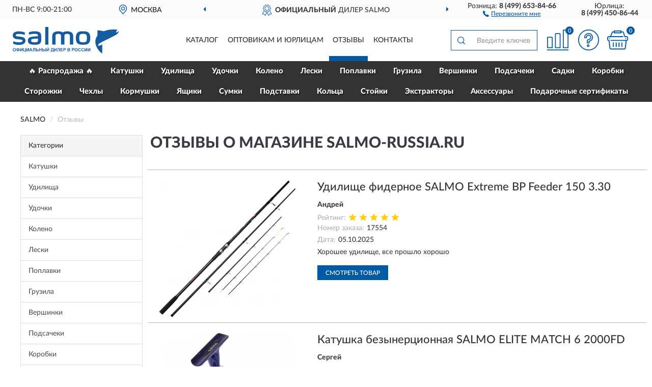

--- FILE ---
content_type: text/html; charset=utf-8
request_url: https://salmo-russia.ru/allreviews/
body_size: 11941
content:
<!DOCTYPE html>
<html dir="ltr" lang="ru">
<head>
<meta charset="UTF-8" />
<meta name="viewport" content="width=device-width, initial-scale=1, shrink-to-fit=no" />
<base href="https://salmo-russia.ru/" />
<link rel="preload" href="catalog/view/fonts/Lato-Medium.woff2" as="font" type="font/woff2" crossorigin="anonymous" />
<link rel="preload" href="catalog/view/fonts/Lato-Heavy.woff2" as="font" type="font/woff2" crossorigin="anonymous" />
<link rel="preload" href="catalog/view/fonts/Lato-Bold.woff2" as="font" type="font/woff2" crossorigin="anonymous" />
<link rel="preload" href="catalog/view/fonts/font-awesome/fonts/fontawesome-webfont.woff2" as="font" type="font/woff2" crossorigin="anonymous" />
<link rel="preload" href="catalog/view/javascript/jquery/jquery.min.js" as="script" type="text/javascript" />
<link rel="preload" href="catalog/view/theme/coloring/assets/bootstrap/css/bootstrap.min.css" as="style" type="text/css" />
<link rel="preload" href="catalog/view/theme/coloring/stylesheet/style.css?ver=68" as="style" type="text/css" />
<title>Отзывы о интернет-магазине Salmo-Russia.ru</title>
<meta name="description" content="★ Рейтинг и ✅ отзывы, достоинства и недостатки товаров, мнение владельцев на основе их опыта и эксплуатации в интернет-магазине ► Salmo-Russia.ru" /><meta name="yandex-verification" content="ba4311e28e5724f1" /><meta http-equiv="X-UA-Compatible" content="IE=edge">
<link rel="apple-touch-icon" sizes="76x76" href="favicon-76x76.png" />
<link rel="apple-touch-icon" sizes="192x192" href="favicon-192x192.png" />
<link rel="icon" type="image/png" sizes="192x192" href="favicon-192x192.png" />
<meta name="msapplication-config" content="browserconfig.xml" />
<meta name="theme-color" content="#FFFFFF" />
<link href="https://salmo-russia.ru/allreviews/" rel="canonical" />
<link href="https://salmo-russia.ru/allreviews/?page=2" rel="next" />
<script src="catalog/view/javascript/jquery/jquery.min.js"></script>
<link href="catalog/view/theme/coloring/assets/bootstrap/css/bootstrap.min.css" rel="stylesheet" type="text/css" />
<link href="catalog/view/theme/coloring/stylesheet/style.css?ver=68" rel="stylesheet" type="text/css" />
</head>
<body class="product-reviews">
<header class="nobg">
		<div class="top-menu-bgr-box msk">
		<div class="container">
			<div class="row">
				<div class="working_time col-xs-6 col-sm-3 col-md-3 col-lg-2 text-center">
					<div class="rezim">ПН-ВС 9:00-21:00</div>
				</div>
				<div class="current-city-holder col-xs-6 col-sm-3 col-md-3 col-lg-2 text-center">
					<button type="button" class="btn btn-link current-city"><i></i><span>Москва</span></button>
					<div class="check-city-block">
						<p class="title">Ваш город - <span>Москва</span></p>
						<div class="check-city-button-holder">
							<button class="btn yes-button">Да</button>
							<button class="btn no-button" data-toggle="modal" data-target="#userCity">Выбрать другой город</button>
						</div>
						<p class="check-city-notification">От выбраного города зависят сроки доставки</p>
					</div>	
				</div>
				<div class="top-advantage col-xs-12 text-center msk">
					<div class="advantage" id="advantage_carousel">
						<div class="advantage-block"><span><b>Официальный</b> дилер Salmo</span></div>
						<div class="advantage-block"><span><b>Доставим</b> по всей России</span></div>						<div class="advantage-block"><span><b>До 7 лет</b> гарантия производителя</span></div>					</div>
				</div>
								<div class="header_address col-lg-3 text-center">
					<div class="address">м. Таганская, ул. Большие Каменщики,<br>д. 6, стр. 1<div class="findus"><a href="https://salmo-russia.ru/contacts"><i></i><span>Как нас найти</span></a></div></div>
				</div>
				<div class="header_phone fl_phone col-xs-6 col-sm-3 col-md-3 col-lg-2 text-center">
					<div class="tel">Розница: <b>8 (499) 653-84-66</b></div>
					<div class="call"><a role="button" class="callme"><i></i><span>Перезвоните мне</span></a></div>
				</div>
				<div class="header_phone ul_phone col-xs-6 col-sm-3 col-md-3 col-lg-2 text-center">
					<div class="tel">Юрлица: <b>8 (499) 450-86-44</b></div>
				</div>
							</div>
		</div>
	</div>
			<div class="header-bgr-box nobg">
		<div class="container">
									<div class="row">
				<div class="logo-block col-md-3 col-sm-12 col-xs-12">
					<div id="logo">
					  					  							<a href="https://salmo-russia.ru/"><img src="/image/catalog/logo.svg" width="208" height="52" title="Salmo-Russia.ru" alt="Salmo-Russia.ru" class="img-responsive" /></a>
											  					</div>
				</div>
				<div class="catalog-block col-md-5 col-xs-12 text-center">
					<div class="catalog-line text-center">
						<div class="catalog-item text-center">
							<a role="button" onclick="getcatalog();" class="catalog-url">Каталог</a>
						</div>
						<div class="catalog-item text-center">
							<a href="https://salmo-russia.ru/contacts-opt" class="opt-url">Оптовикам и юрлицам</a>						</div>
						<div class="catalog-item text-center">
													<a role="button" class="review-url">Отзывы</a>												</div>
						<div class="catalog-item text-center">
							<a href="https://salmo-russia.ru/contacts" class="contacts-url">Контакты</a>						</div>
					</div>
				</div>
				<div class="cart-block col-md-2 col-sm-4 col-xs-5 text-center">
					<div class="row">
						<div class="cart-item compare-icon col-xs-4">
							<a rel="nofollow" href="https://salmo-russia.ru/compare-products/" class="mcompare"><span id="mcompare-total" class="compare-qty">0</span></a>
						</div>
						<div class="cart-item help-icon col-xs-4">
							<a role="button" class="mhelp dropdown-toggle" data-toggle="dropdown"><span style="font-size:0">Справка</span></a>
							<ul class="help-icon-menu dropdown-menu">
								<li><a href="https://salmo-russia.ru/dostavka"><i class="fa fa-circle"></i> Доставка</a></li>
								<li><a href="https://salmo-russia.ru/oplata"><i class="fa fa-circle"></i> Оплата</a></li>
								<li><a href="https://salmo-russia.ru/vozvrat"><i class="fa fa-circle"></i> Возврат</a></li>
							</ul>
						</div>
						<div class="cart-item cart-icon col-xs-4">
							<a rel="nofollow" href="/simplecheckout/" class="mcart"><span id="mcart-total" class="cart-qty">0</span></a>
						</div>
					</div>
				</div>
				<div class="search-block col-md-2 col-sm-8 col-xs-7"><div id="search" class="input-group">
	<span class="input-group-btn"><button type="button" class="btn" id="search-button"><span style="display:block;font-size:0">Поиск</span></button></span>
	<input type="text" name="search" value="" placeholder="Введите ключевое слово" class="form-control" />
</div></div>
			</div>
					</div>
	</div>
			<div class="menu-top-box">
		<div class="container">
			<div id="menu-list-top">
											<div class="menu-item">
					<a href="https://salmo-russia.ru/rasprodazha/">🔥 Распродажа 🔥</a>				</div>
								<div class="menu-item">
					<a href="https://salmo-russia.ru/katushki/">Катушки</a>				</div>
								<div class="menu-item">
					<a href="https://salmo-russia.ru/udilischa/">Удилища</a>				</div>
								<div class="menu-item">
					<a href="https://salmo-russia.ru/udochki/">Удочки</a>				</div>
								<div class="menu-item">
					<a href="https://salmo-russia.ru/koleno/">Колено</a>				</div>
								<div class="menu-item">
					<a href="https://salmo-russia.ru/leska/">Лески</a>				</div>
								<div class="menu-item">
					<a href="https://salmo-russia.ru/poplavki/">Поплавки</a>				</div>
								<div class="menu-item">
					<a href="https://salmo-russia.ru/gruzila/">Грузила</a>				</div>
								<div class="menu-item">
					<a href="https://salmo-russia.ru/vershinki/">Вершинки</a>				</div>
								<div class="menu-item">
					<a href="https://salmo-russia.ru/podsacheki/">Подсачеки</a>				</div>
								<div class="menu-item">
					<a href="https://salmo-russia.ru/sadki/">Садки</a>				</div>
								<div class="menu-item">
					<a href="https://salmo-russia.ru/korobki/">Коробки</a>				</div>
								<div class="menu-item">
					<a href="https://salmo-russia.ru/storozhki/">Сторожки</a>				</div>
								<div class="menu-item">
					<a href="https://salmo-russia.ru/chexly/">Чехлы</a>				</div>
								<div class="menu-item">
					<a href="https://salmo-russia.ru/kormushki/">Кормушки</a>				</div>
								<div class="menu-item">
					<a href="https://salmo-russia.ru/jaschiki/">Ящики</a>				</div>
								<div class="menu-item">
					<a href="https://salmo-russia.ru/sumki/">Сумки</a>				</div>
								<div class="menu-item">
					<a href="https://salmo-russia.ru/podstavki/">Подставки</a>				</div>
								<div class="menu-item">
					<a href="https://salmo-russia.ru/koltsa/">Кольца</a>				</div>
								<div class="menu-item">
					<a href="https://salmo-russia.ru/stojki/">Стойки</a>				</div>
								<div class="menu-item">
					<a href="https://salmo-russia.ru/ekstraktor/">Экстракторы</a>				</div>
								<div class="menu-item">
					<a href="https://salmo-russia.ru/aksessuary/">Аксессуары</a>				</div>
								<div class="menu-item">
					<a href="https://salmo-russia.ru/podarochnye-sertifikaty/">Подарочные сертификаты</a>				</div>
										</div>
					</div>
    </div>
	</header>
<div class="hidden" id="mapdata" data-lat="55.76" data-lon="37.64"></div>
<div class="hidden" id="mapcity" data-text="Москва" data-kladr="7700000000000" data-zip="115172" data-fias="0c5b2444-70a0-4932-980c-b4dc0d3f02b5"></div>
<div class="hidden" id="userip" data-text="13.59.30.8" data-recook="0"></div>
<div class="container category-page">
  <div class="row">
	<div class="breadcrumb-line col-sm-12">
		<ul class="breadcrumb" itemscope="" itemtype="http://schema.org/BreadcrumbList">
											<li itemscope="" itemprop="itemListElement" itemtype="http://schema.org/ListItem"><a itemprop="item" href="https://salmo-russia.ru/"><span itemprop="name">SALMO</span></a><meta itemprop="position" content="1" /></li>
														<li itemscope="" itemprop="itemListElement" itemtype="http://schema.org/ListItem" class="active"><span itemprop="name">Отзывы</span><link itemprop="item" href="https://salmo-russia.ru/allreviews/" /><meta itemprop="position" content="2" /></li>
							</ul>
	</div>
		<div id="column-left" class="col-md-3 col-sm-4 hidden-xs">
    <div class="category-column-left">
	<div class="panel panel-default box-categories hidden-xs">
		<div class="panel-heading">Категории</div>
		<div class="list-group">
				  		  <a href="https://salmo-russia.ru/katushki/reviews" class="list-group-item">Катушки</a>
		  				  		  <a href="https://salmo-russia.ru/udilischa/reviews" class="list-group-item">Удилища</a>
		  				  		  <a href="https://salmo-russia.ru/udochki/reviews" class="list-group-item">Удочки</a>
		  				  		  <a href="https://salmo-russia.ru/koleno/reviews" class="list-group-item">Колено</a>
		  				  		  <a href="https://salmo-russia.ru/leska/reviews" class="list-group-item">Лески</a>
		  				  		  <a href="https://salmo-russia.ru/poplavki/reviews" class="list-group-item">Поплавки</a>
		  				  		  <a href="https://salmo-russia.ru/gruzila/reviews" class="list-group-item">Грузила</a>
		  				  		  <a href="https://salmo-russia.ru/vershinki/reviews" class="list-group-item">Вершинки</a>
		  				  		  <a href="https://salmo-russia.ru/podsacheki/reviews" class="list-group-item">Подсачеки</a>
		  				  		  <a href="https://salmo-russia.ru/korobki/reviews" class="list-group-item">Коробки</a>
		  				  		  <a href="https://salmo-russia.ru/storozhki/reviews" class="list-group-item">Сторожки</a>
		  				  		  <a href="https://salmo-russia.ru/kormushki/reviews" class="list-group-item">Кормушки</a>
		  				  		  <a href="https://salmo-russia.ru/jaschiki/reviews" class="list-group-item">Ящики</a>
		  				  		  <a href="https://salmo-russia.ru/podstavki/reviews" class="list-group-item">Подставки</a>
		  				  		  <a href="https://salmo-russia.ru/koltsa/reviews" class="list-group-item">Кольца</a>
		  				  		  <a href="https://salmo-russia.ru/stojki/reviews" class="list-group-item">Стойки</a>
		  				  		  <a href="https://salmo-russia.ru/aksessuary/reviews" class="list-group-item">Аксессуары</a>
		  				</div>
	</div>
</div>
      </div>
		                    <div id="content" class="col-sm-8 col-md-9">
	<h1>Отзывы о магазине Salmo-Russia.ru</h1>
			<div class="content-top-box row"></div>
    		<div id="filterpro-container" class="row cat-row cat-reviews">
			<div class="col-sm-12 review-block">
	<div class="row">
		<div class="col-md-4 col-sm-5 review-left">
			<div class="review-image">
				<a href="https://salmo-russia.ru/udilische-fidernoe-salmo-extreme-bp-feeder-150-3-30-3138-330"><img src="https://salmo-russia.ru/image/cache/catalog/Produkts/udilishche-fidernoe-salmo-extreme-bp-feeder-150-330-3138-330-1-269x269.webp" width="269" height="269" loading="lazy" alt="Удилище фидерное SALMO Extreme BP Feeder 150 3.30" title="Удилище фидерное SALMO Extreme BP Feeder 150 3.30" class="img-responsive center-block" /></a>
			</div>
		</div>
		<div class="col-md-8 col-sm-7 review-right">
			<div class="row">
				<div class="col-sm-12 review-header">
					<div class="review-item"><a href="https://salmo-russia.ru/udilische-fidernoe-salmo-extreme-bp-feeder-150-3-30-3138-330">Удилище фидерное SALMO Extreme BP Feeder 150 3.30</a></div>
					<div class="review-author">Андрей </div>
					<div class="review-rating"><span>Рейтинг:</span><i class="catrev-star star5">&nbsp;</i></div>
					<div class="review-order"><span>Номер заказа:</span>17554</div>					<div class="review-time"><span>Дата:</span><time datetime="2025-10-05">05.10.2025</time></div>
				</div>
				<div class="col-sm-12 review-body">
					<p>Хорошее удилище, все прошло хорошо </p>
										<div class="more-button">Читать полностью<i class="fa fa-angle-down" aria-hidden="true"></i></div>
				</div>
				<div class="col-sm-12 review-pbutton">
					<a class="btn btn-primary" href="https://salmo-russia.ru/udilische-fidernoe-salmo-extreme-bp-feeder-150-3-30-3138-330">Смотреть товар</a>
				</div>
			</div>
		</div>
	</div>
</div>
<div class="col-sm-12 review-block">
	<div class="row">
		<div class="col-md-4 col-sm-5 review-left">
			<div class="review-image">
				<a href="https://salmo-russia.ru/katushka-bezynertsionnaja-salmo-elite-match-6-2000fd"><img src="https://salmo-russia.ru/image/cache/catalog/Produkts/katushka-bezynercionnaya-salmo-elite-match-6-2000fd-sem06-20fd-269x269.webp" width="269" height="269" loading="lazy" alt="Катушка безынерционная SALMO ELITE MATCH 6 2000FD" title="Катушка безынерционная SALMO ELITE MATCH 6 2000FD" class="img-responsive center-block" /></a>
			</div>
		</div>
		<div class="col-md-8 col-sm-7 review-right">
			<div class="row">
				<div class="col-sm-12 review-header">
					<div class="review-item"><a href="https://salmo-russia.ru/katushka-bezynertsionnaja-salmo-elite-match-6-2000fd">Катушка безынерционная SALMO ELITE MATCH 6 2000FD</a></div>
					<div class="review-author">Сергей</div>
					<div class="review-rating"><span>Рейтинг:</span><i class="catrev-star star5">&nbsp;</i></div>
					<div class="review-order"><span>Номер заказа:</span>17424</div>					<div class="review-time"><span>Дата:</span><time datetime="2025-06-23">23.06.2025</time></div>
				</div>
				<div class="col-sm-12 review-body">
					<p>Отличная катушка. Легкая. Плавная работа механизмов. Салмо отличный магазин отличная фирма.</p>
										<div class="more-button">Читать полностью<i class="fa fa-angle-down" aria-hidden="true"></i></div>
				</div>
				<div class="col-sm-12 review-pbutton">
					<a class="btn btn-primary" href="https://salmo-russia.ru/katushka-bezynertsionnaja-salmo-elite-match-6-2000fd">Смотреть товар</a>
				</div>
			</div>
		</div>
	</div>
</div>
<div class="col-sm-12 review-block">
	<div class="row">
		<div class="col-md-4 col-sm-5 review-left">
			<div class="review-image">
				<a href="https://salmo-russia.ru/udilische-poplavochnoe-s-koltsami-salmo-diamond-bolognese-medium-mf-5-00-2251-500"><img src="https://salmo-russia.ru/image/cache/catalog/Produkts/udilishche-poplavochnoe-s-kolcami-salmo-diamond-bolognese-medium-mf-500-2251-500-1-269x269.webp" width="269" height="269" loading="lazy" alt="Удилище поплавочное с кольцами SALMO DIAMOND BOLOGNESE MEDIUM Mf 5.00" title="Удилище поплавочное с кольцами SALMO DIAMOND BOLOGNESE MEDIUM Mf 5.00" class="img-responsive center-block" /></a>
			</div>
		</div>
		<div class="col-md-8 col-sm-7 review-right">
			<div class="row">
				<div class="col-sm-12 review-header">
					<div class="review-item"><a href="https://salmo-russia.ru/udilische-poplavochnoe-s-koltsami-salmo-diamond-bolognese-medium-mf-5-00-2251-500">Удилище поплавочное с кольцами SALMO DIAMOND BOLOGNESE MEDIUM Mf 5.00</a></div>
					<div class="review-author">Сергей</div>
					<div class="review-rating"><span>Рейтинг:</span><i class="catrev-star star5">&nbsp;</i></div>
					<div class="review-order"><span>Номер заказа:</span>17424</div>					<div class="review-time"><span>Дата:</span><time datetime="2025-06-23">23.06.2025</time></div>
				</div>
				<div class="col-sm-12 review-body">
					<p>Отличная удочка. Берите не пожалеете. Салмо отличный магазин.</p>
										<div class="more-button">Читать полностью<i class="fa fa-angle-down" aria-hidden="true"></i></div>
				</div>
				<div class="col-sm-12 review-pbutton">
					<a class="btn btn-primary" href="https://salmo-russia.ru/udilische-poplavochnoe-s-koltsami-salmo-diamond-bolognese-medium-mf-5-00-2251-500">Смотреть товар</a>
				</div>
			</div>
		</div>
	</div>
</div>
<div class="col-sm-12 review-block">
	<div class="row">
		<div class="col-md-4 col-sm-5 review-left">
			<div class="review-image">
				<a href="https://salmo-russia.ru/udilische-matchevoe-salmo-diamond-match-30-3-90-5539-390"><img src="https://salmo-russia.ru/image/cache/catalog/Produkts2/udilishche-matchevoe-salmo-diamond-match-30-390-5539-390-269x269.webp" width="269" height="269" loading="lazy" alt="Удилище матчевое SALMO Diamond Match 30 3.90" title="Удилище матчевое SALMO Diamond Match 30 3.90" class="img-responsive center-block" /></a>
			</div>
		</div>
		<div class="col-md-8 col-sm-7 review-right">
			<div class="row">
				<div class="col-sm-12 review-header">
					<div class="review-item"><a href="https://salmo-russia.ru/udilische-matchevoe-salmo-diamond-match-30-3-90-5539-390">Удилище матчевое SALMO Diamond Match 30 3.90</a></div>
					<div class="review-author">Андрей</div>
					<div class="review-rating"><span>Рейтинг:</span><i class="catrev-star star5">&nbsp;</i></div>
					<div class="review-order"><span>Номер заказа:</span>17331</div>					<div class="review-time"><span>Дата:</span><time datetime="2025-04-10">10.04.2025</time></div>
				</div>
				<div class="col-sm-12 review-body">
					<p>Доставили в срок. Упаковано на совесть. Удилище, как пушинка. Летом опробую в деле. Спасибо. </p>
										<div class="more-button">Читать полностью<i class="fa fa-angle-down" aria-hidden="true"></i></div>
				</div>
				<div class="col-sm-12 review-pbutton">
					<a class="btn btn-primary" href="https://salmo-russia.ru/udilische-matchevoe-salmo-diamond-match-30-3-90-5539-390">Смотреть товар</a>
				</div>
			</div>
		</div>
	</div>
</div>
<div class="col-sm-12 review-block">
	<div class="row">
		<div class="col-md-4 col-sm-5 review-left">
			<div class="review-image">
				<a href="https://salmo-russia.ru/katushka-bezynertsionnaja-salmo-diamond-bp-spin-7-3000fd-2030fd"><img src="https://salmo-russia.ru/image/cache/catalog/Produkts3/katushka-bezynercionnaya-salmo-diamond-bp-spin-7-3000fd-2030fd-269x269.webp" width="269" height="269" loading="lazy" alt="Катушка безынерционная SALMO Diamond Bp Spin 7 3000Fd" title="Катушка безынерционная SALMO Diamond Bp Spin 7 3000Fd" class="img-responsive center-block" /></a>
			</div>
		</div>
		<div class="col-md-8 col-sm-7 review-right">
			<div class="row">
				<div class="col-sm-12 review-header">
					<div class="review-item"><a href="https://salmo-russia.ru/katushka-bezynertsionnaja-salmo-diamond-bp-spin-7-3000fd-2030fd">Катушка безынерционная SALMO Diamond Bp Spin 7 3000Fd</a></div>
					<div class="review-author">владимир</div>
					<div class="review-rating"><span>Рейтинг:</span><i class="catrev-star star5">&nbsp;</i></div>
					<div class="review-order"><span>Номер заказа:</span>17254</div>					<div class="review-time"><span>Дата:</span><time datetime="2025-01-27">27.01.2025</time></div>
				</div>
				<div class="col-sm-12 review-body">
					<p>катушка класс притензий нет советую</p>
										<div class="more-button">Читать полностью<i class="fa fa-angle-down" aria-hidden="true"></i></div>
				</div>
				<div class="col-sm-12 review-pbutton">
					<a class="btn btn-primary" href="https://salmo-russia.ru/katushka-bezynertsionnaja-salmo-diamond-bp-spin-7-3000fd-2030fd">Смотреть товар</a>
				</div>
			</div>
		</div>
	</div>
</div>
<div class="col-sm-12 review-block">
	<div class="row">
		<div class="col-md-4 col-sm-5 review-left">
			<div class="review-image">
				<a href="https://salmo-russia.ru/udilische-poplavochnoe-s-koltsami-salmo-diamond-bolognese-medium-m-5-00-2250-500"><img src="https://salmo-russia.ru/image/cache/catalog/Produkts3/udilishche-poplavochnoe-s-kolcami-salmo-diamond-bolognese-medium-m-500-2250-500-269x269.webp" width="269" height="269" loading="lazy" alt="Удилище поплавочное с кольцами SALMO Diamond Bolognese Medium M 5.00" title="Удилище поплавочное с кольцами SALMO Diamond Bolognese Medium M 5.00" class="img-responsive center-block" /></a>
			</div>
		</div>
		<div class="col-md-8 col-sm-7 review-right">
			<div class="row">
				<div class="col-sm-12 review-header">
					<div class="review-item"><a href="https://salmo-russia.ru/udilische-poplavochnoe-s-koltsami-salmo-diamond-bolognese-medium-m-5-00-2250-500">Удилище поплавочное с кольцами SALMO Diamond Bolognese Medium M 5.00</a></div>
					<div class="review-author">владимир</div>
					<div class="review-rating"><span>Рейтинг:</span><i class="catrev-star star5">&nbsp;</i></div>
					<div class="review-order"><span>Номер заказа:</span>17254</div>					<div class="review-time"><span>Дата:</span><time datetime="2025-01-27">27.01.2025</time></div>
				</div>
				<div class="col-sm-12 review-body">
					<p>к удочки притензий нет товар на высоком уровне соверую</p>
										<div class="more-button">Читать полностью<i class="fa fa-angle-down" aria-hidden="true"></i></div>
				</div>
				<div class="col-sm-12 review-pbutton">
					<a class="btn btn-primary" href="https://salmo-russia.ru/udilische-poplavochnoe-s-koltsami-salmo-diamond-bolognese-medium-m-5-00-2250-500">Смотреть товар</a>
				</div>
			</div>
		</div>
	</div>
</div>
<div class="col-sm-12 review-block">
	<div class="row">
		<div class="col-md-4 col-sm-5 review-left">
			<div class="review-image">
				<a href="https://salmo-russia.ru/udilische-fidernoe-salmo-sniper-multi-boat-feeder-150-1-50-1-80-4115-150-180"><img src="https://salmo-russia.ru/image/cache/catalog/Produkts/udilishche-fidernoe-salmo-sniper-multi-boat-feeder-150-150-180-4115-150-180-269x269.webp" width="269" height="269" loading="lazy" alt="Удилище фидерное SALMO Sniper Multi Boat Feeder 150 1.50/1.80" title="Удилище фидерное SALMO Sniper Multi Boat Feeder 150 1.50/1.80" class="img-responsive center-block" /></a>
			</div>
		</div>
		<div class="col-md-8 col-sm-7 review-right">
			<div class="row">
				<div class="col-sm-12 review-header">
					<div class="review-item"><a href="https://salmo-russia.ru/udilische-fidernoe-salmo-sniper-multi-boat-feeder-150-1-50-1-80-4115-150-180">Удилище фидерное SALMO Sniper Multi Boat Feeder 150 1.50/1.80</a></div>
					<div class="review-author">Сергей </div>
					<div class="review-rating"><span>Рейтинг:</span><i class="catrev-star star5">&nbsp;</i></div>
					<div class="review-order"><span>Номер заказа:</span>17246</div>					<div class="review-time"><span>Дата:</span><time datetime="2025-01-20">20.01.2025</time></div>
				</div>
				<div class="col-sm-12 review-body">
					<p>Палочка интересная, брал для маленьких заросших речек, но до целевого водоема пока не добрался, тест на москве-реке прошла , 80 грамм легко летит метров на 20-25, для такого коротыша мне кажется вполне нормально. Ну а с лодки будет вполне комфортно ловить.</p>
										<div class="more-button">Читать полностью<i class="fa fa-angle-down" aria-hidden="true"></i></div>
				</div>
				<div class="col-sm-12 review-pbutton">
					<a class="btn btn-primary" href="https://salmo-russia.ru/udilische-fidernoe-salmo-sniper-multi-boat-feeder-150-1-50-1-80-4115-150-180">Смотреть товар</a>
				</div>
			</div>
		</div>
	</div>
</div>
<div class="col-sm-12 review-block">
	<div class="row">
		<div class="col-md-4 col-sm-5 review-left">
			<div class="review-image">
				<a href="https://salmo-russia.ru/katushka-bezynertsionnaja-salmo-diamond-feeder-5-6000fd-5060fd"><img src="https://salmo-russia.ru/image/cache/catalog/Produkts3/katushka-bezynercionnaya-salmo-diamond-feeder-5-6000fd-5060fd-269x269.webp" width="269" height="269" loading="lazy" alt="Катушка безынерционная SALMO Diamond Feeder 5 6000Fd" title="Катушка безынерционная SALMO Diamond Feeder 5 6000Fd" class="img-responsive center-block" /></a>
			</div>
		</div>
		<div class="col-md-8 col-sm-7 review-right">
			<div class="row">
				<div class="col-sm-12 review-header">
					<div class="review-item"><a href="https://salmo-russia.ru/katushka-bezynertsionnaja-salmo-diamond-feeder-5-6000fd-5060fd">Катушка безынерционная SALMO Diamond Feeder 5 6000Fd</a></div>
					<div class="review-author">Дмитрий </div>
					<div class="review-rating"><span>Рейтинг:</span><i class="catrev-star star5">&nbsp;</i></div>
					<div class="review-order"><span>Номер заказа:</span>17227</div>					<div class="review-time"><span>Дата:</span><time datetime="2024-12-22">22.12.2024</time></div>
				</div>
				<div class="col-sm-12 review-body">
					<p>Катуха классная, взял для тяжёлого фидера, летом протестируем. Жалко, что только одна шпуля в комплекте, но это, наверное, политика компании. </p>
										<div class="more-button">Читать полностью<i class="fa fa-angle-down" aria-hidden="true"></i></div>
				</div>
				<div class="col-sm-12 review-pbutton">
					<a class="btn btn-primary" href="https://salmo-russia.ru/katushka-bezynertsionnaja-salmo-diamond-feeder-5-6000fd-5060fd">Смотреть товар</a>
				</div>
			</div>
		</div>
	</div>
</div>
<div class="col-sm-12 review-block">
	<div class="row">
		<div class="col-md-4 col-sm-5 review-left">
			<div class="review-image">
				<a href="https://salmo-russia.ru/katushka-bezynertsionnaja-salmo-elite-match-6-3000fd"><img src="https://salmo-russia.ru/image/cache/catalog/Produkts/katushka-bezynercionnaya-salmo-elite-match-6-3000fd-sem06-30fd-269x269.webp" width="269" height="269" loading="lazy" alt="Катушка безынерционная SALMO ELITE MATCH 6 3000FD" title="Катушка безынерционная SALMO ELITE MATCH 6 3000FD" class="img-responsive center-block" /></a>
			</div>
		</div>
		<div class="col-md-8 col-sm-7 review-right">
			<div class="row">
				<div class="col-sm-12 review-header">
					<div class="review-item"><a href="https://salmo-russia.ru/katushka-bezynertsionnaja-salmo-elite-match-6-3000fd">Катушка безынерционная SALMO ELITE MATCH 6 3000FD</a></div>
					<div class="review-author">Максим</div>
					<div class="review-rating"><span>Рейтинг:</span><i class="catrev-star star4">&nbsp;</i></div>
					<div class="review-order"><span>Номер заказа:</span>17194</div>					<div class="review-time"><span>Дата:</span><time datetime="2024-11-05">05.11.2024</time></div>
				</div>
				<div class="col-sm-12 review-body">
					<p>Заказ пришел быстро. Катушка исправна, на вид мелковата, нет запасной шпули, летом посмотрим как поведет себя.</p>
										<div class="more-button">Читать полностью<i class="fa fa-angle-down" aria-hidden="true"></i></div>
				</div>
				<div class="col-sm-12 review-pbutton">
					<a class="btn btn-primary" href="https://salmo-russia.ru/katushka-bezynertsionnaja-salmo-elite-match-6-3000fd">Смотреть товар</a>
				</div>
			</div>
		</div>
	</div>
</div>
<div class="col-sm-12 review-block">
	<div class="row">
		<div class="col-md-4 col-sm-5 review-left">
			<div class="review-image">
				<a href="https://salmo-russia.ru/katushka-bezynertsionnaja-salmo-blaster-mini-1-2000fd-2820fd"><img src="https://salmo-russia.ru/image/cache/catalog/Produkts/katushka-bezynercionnaya-salmo-blaster-mini-1-2000fd-2820fd-269x269.webp" width="269" height="269" loading="lazy" alt="Катушка безынерционная SALMO Blaster Mini 1 2000Fd" title="Катушка безынерционная SALMO Blaster Mini 1 2000Fd" class="img-responsive center-block" /></a>
			</div>
		</div>
		<div class="col-md-8 col-sm-7 review-right">
			<div class="row">
				<div class="col-sm-12 review-header">
					<div class="review-item"><a href="https://salmo-russia.ru/katushka-bezynertsionnaja-salmo-blaster-mini-1-2000fd-2820fd">Катушка безынерционная SALMO Blaster Mini 1 2000Fd</a></div>
					<div class="review-author">Евгений</div>
					<div class="review-rating"><span>Рейтинг:</span><i class="catrev-star star5">&nbsp;</i></div>
					<div class="review-order"><span>Номер заказа:</span>17138</div>					<div class="review-time"><span>Дата:</span><time datetime="2024-09-26">26.09.2024</time></div>
				</div>
				<div class="col-sm-12 review-body">
					<p>Тихая, лёгкий ход, хорошая сборка</p>
										<div class="more-button">Читать полностью<i class="fa fa-angle-down" aria-hidden="true"></i></div>
				</div>
				<div class="col-sm-12 review-pbutton">
					<a class="btn btn-primary" href="https://salmo-russia.ru/katushka-bezynertsionnaja-salmo-blaster-mini-1-2000fd-2820fd">Смотреть товар</a>
				</div>
			</div>
		</div>
	</div>
</div>
<div class="col-sm-12 review-block">
	<div class="row">
		<div class="col-md-4 col-sm-5 review-left">
			<div class="review-image">
				<a href="https://salmo-russia.ru/udilische-poplavochnoe-s-koltsami-salmo-blaster-ultima-telerod-3-00-3129-300"><img src="https://salmo-russia.ru/image/cache/catalog/Produkts/udilishche-poplavochnoe-s-kolcami-salmo-blaster-ultima-telerod-300-3129-300-1-269x269.webp" width="269" height="269" loading="lazy" alt="Удилище поплавочное с кольцами SALMO Blaster ULTIMA TELEROD 3.00" title="Удилище поплавочное с кольцами SALMO Blaster ULTIMA TELEROD 3.00" class="img-responsive center-block" /></a>
			</div>
		</div>
		<div class="col-md-8 col-sm-7 review-right">
			<div class="row">
				<div class="col-sm-12 review-header">
					<div class="review-item"><a href="https://salmo-russia.ru/udilische-poplavochnoe-s-koltsami-salmo-blaster-ultima-telerod-3-00-3129-300">Удилище поплавочное с кольцами SALMO Blaster ULTIMA TELEROD 3.00</a></div>
					<div class="review-author">Евгений</div>
					<div class="review-rating"><span>Рейтинг:</span><i class="catrev-star star4">&nbsp;</i></div>
					<div class="review-order"><span>Номер заказа:</span>17138</div>					<div class="review-time"><span>Дата:</span><time datetime="2024-09-26">26.09.2024</time></div>
				</div>
				<div class="col-sm-12 review-body">
					<p>Тугая застёжка катушкодержателя</p>
										<div class="more-button">Читать полностью<i class="fa fa-angle-down" aria-hidden="true"></i></div>
				</div>
				<div class="col-sm-12 review-pbutton">
					<a class="btn btn-primary" href="https://salmo-russia.ru/udilische-poplavochnoe-s-koltsami-salmo-blaster-ultima-telerod-3-00-3129-300">Смотреть товар</a>
				</div>
			</div>
		</div>
	</div>
</div>
<div class="col-sm-12 review-block">
	<div class="row">
		<div class="col-md-4 col-sm-5 review-left">
			<div class="review-image">
				<a href="https://salmo-russia.ru/udilische-fidernoe-salmo-elite-feeder-080-3-60-5001-360"><img src="https://salmo-russia.ru/image/cache/catalog/Produkts/udilishche-fidernoe-salmo-elite-feeder-080-360-5001-360-1-269x269.webp" width="269" height="269" loading="lazy" alt="Удилище фидерное SALMO Elite Feeder 080 3.60" title="Удилище фидерное SALMO Elite Feeder 080 3.60" class="img-responsive center-block" /></a>
			</div>
		</div>
		<div class="col-md-8 col-sm-7 review-right">
			<div class="row">
				<div class="col-sm-12 review-header">
					<div class="review-item"><a href="https://salmo-russia.ru/udilische-fidernoe-salmo-elite-feeder-080-3-60-5001-360">Удилище фидерное SALMO Elite Feeder 080 3.60</a></div>
					<div class="review-author">Пичугин Сергей Константинович</div>
					<div class="review-rating"><span>Рейтинг:</span><i class="catrev-star star5">&nbsp;</i></div>
					<div class="review-order"><span>Номер заказа:</span>17147</div>					<div class="review-time"><span>Дата:</span><time datetime="2024-09-24">24.09.2024</time></div>
				</div>
				<div class="col-sm-12 review-body">
					<p>Выезжал только на две рыбалки с этим удилищем , но за две рыбалки показал бланк себя отлично рыбу вываживает хорошо, легкая , пуляет хорошо и метко. Пока своим приобретением доволен, рекомендую.</p>
										<div class="more-button">Читать полностью<i class="fa fa-angle-down" aria-hidden="true"></i></div>
				</div>
				<div class="col-sm-12 review-pbutton">
					<a class="btn btn-primary" href="https://salmo-russia.ru/udilische-fidernoe-salmo-elite-feeder-080-3-60-5001-360">Смотреть товар</a>
				</div>
			</div>
		</div>
	</div>
</div>
<div class="col-sm-12 review-block">
	<div class="row">
		<div class="col-md-4 col-sm-5 review-left">
			<div class="review-image">
				<a href="https://salmo-russia.ru/udilische-spinningovoe-salmo-elite-microjig-s-10-6-6-1-98-4175-198"><img src="https://salmo-russia.ru/image/cache/catalog/Produkts/udilishche-spinningovoe-salmo-elite-microjig-s-10-66quot-198-4175-198-269x269.webp" width="269" height="269" loading="lazy" alt="Удилище спиннинговое SALMO ELITE MICROJIG S 10 6'6&quot; (1.98)" title="Удилище спиннинговое SALMO ELITE MICROJIG S 10 6'6&quot; (1.98)" class="img-responsive center-block" /></a>
			</div>
		</div>
		<div class="col-md-8 col-sm-7 review-right">
			<div class="row">
				<div class="col-sm-12 review-header">
					<div class="review-item"><a href="https://salmo-russia.ru/udilische-spinningovoe-salmo-elite-microjig-s-10-6-6-1-98-4175-198">Удилище спиннинговое SALMO ELITE MICROJIG S 10 6'6&quot; (1.98)</a></div>
					<div class="review-author">Денис</div>
					<div class="review-rating"><span>Рейтинг:</span><i class="catrev-star star5">&nbsp;</i></div>
					<div class="review-order"><span>Номер заказа:</span>17108</div>					<div class="review-time"><span>Дата:</span><time datetime="2024-09-02">02.09.2024</time></div>
				</div>
				<div class="col-sm-12 review-body">
					<p>Получил быстро, остался доволен.</p>
										<div class="more-button">Читать полностью<i class="fa fa-angle-down" aria-hidden="true"></i></div>
				</div>
				<div class="col-sm-12 review-pbutton">
					<a class="btn btn-primary" href="https://salmo-russia.ru/udilische-spinningovoe-salmo-elite-microjig-s-10-6-6-1-98-4175-198">Смотреть товар</a>
				</div>
			</div>
		</div>
	</div>
</div>
<div class="col-sm-12 review-block">
	<div class="row">
		<div class="col-md-4 col-sm-5 review-left">
			<div class="review-image">
				<a href="https://salmo-russia.ru/leska-pletenaja-salmo-sniper-bp-all-r-braid-x4-grass-green-120-011-4931-011"><img src="https://salmo-russia.ru/image/cache/catalog/Produkts/leska-pletenaya-salmo-sniper-bp-all-r-braid-h4-grass-green-120-011-4931-011-269x269.webp" width="269" height="269" loading="lazy" alt="Леска плетёная SALMO Sniper Bp All R Braid Х4 Grass Green 120/011" title="Леска плетёная SALMO Sniper Bp All R Braid Х4 Grass Green 120/011" class="img-responsive center-block" /></a>
			</div>
		</div>
		<div class="col-md-8 col-sm-7 review-right">
			<div class="row">
				<div class="col-sm-12 review-header">
					<div class="review-item"><a href="https://salmo-russia.ru/leska-pletenaja-salmo-sniper-bp-all-r-braid-x4-grass-green-120-011-4931-011">Леска плетёная SALMO Sniper Bp All R Braid Х4 Grass Green 120/011</a></div>
					<div class="review-author">Геннадий</div>
					<div class="review-rating"><span>Рейтинг:</span><i class="catrev-star star5">&nbsp;</i></div>
					<div class="review-order"><span>Номер заказа:</span>17088</div>					<div class="review-time"><span>Дата:</span><time datetime="2024-08-04">04.08.2024</time></div>
				</div>
				<div class="col-sm-12 review-body">
					<p>Приобрел плетенку для спининга все хорошо, спасибо.</p>
										<div class="more-button">Читать полностью<i class="fa fa-angle-down" aria-hidden="true"></i></div>
				</div>
				<div class="col-sm-12 review-pbutton">
					<a class="btn btn-primary" href="https://salmo-russia.ru/leska-pletenaja-salmo-sniper-bp-all-r-braid-x4-grass-green-120-011-4931-011">Смотреть товар</a>
				</div>
			</div>
		</div>
	</div>
</div>
<div class="col-sm-12 review-block">
	<div class="row">
		<div class="col-md-4 col-sm-5 review-left">
			<div class="review-image">
				<a href="https://salmo-russia.ru/spinning-kastingovyj-salmo-sniper-baitcast-28-2-13"><img src="https://salmo-russia.ru/image/cache/catalog/Produkts/spinning-kastingovyy-salmo-sniper-baitcast-28-213-2181-213-269x269.webp" width="269" height="269" loading="lazy" alt="Спиннинг кастинговый SALMO SNIPER BAITCAST 28 2.13" title="Спиннинг кастинговый SALMO SNIPER BAITCAST 28 2.13" class="img-responsive center-block" /></a>
			</div>
		</div>
		<div class="col-md-8 col-sm-7 review-right">
			<div class="row">
				<div class="col-sm-12 review-header">
					<div class="review-item"><a href="https://salmo-russia.ru/spinning-kastingovyj-salmo-sniper-baitcast-28-2-13">Спиннинг кастинговый SALMO SNIPER BAITCAST 28 2.13</a></div>
					<div class="review-author">Геннадий</div>
					<div class="review-rating"><span>Рейтинг:</span><i class="catrev-star star5">&nbsp;</i></div>
					<div class="review-order"><span>Номер заказа:</span>17088</div>					<div class="review-time"><span>Дата:</span><time datetime="2024-08-04">04.08.2024</time></div>
				</div>
				<div class="col-sm-12 review-body">
					<p>Приобрел бейткастинговый спининг салмо, это мой первый опыт в данном направлении. Спасибо спининг понравился,как говорится лег вруку. Опробовал на воде все хорошо.</p>
										<div class="more-button">Читать полностью<i class="fa fa-angle-down" aria-hidden="true"></i></div>
				</div>
				<div class="col-sm-12 review-pbutton">
					<a class="btn btn-primary" href="https://salmo-russia.ru/spinning-kastingovyj-salmo-sniper-baitcast-28-2-13">Смотреть товар</a>
				</div>
			</div>
		</div>
	</div>
</div>
<div class="col-sm-12 review-block">
	<div class="row">
		<div class="col-md-4 col-sm-5 review-left">
			<div class="review-image">
				<a href="https://salmo-russia.ru/korobka-rybolovnaja-dvuxstoronjaja-salmo-hard-lures-special-275x195x55-2714"><img src="https://salmo-russia.ru/image/cache/catalog/Produkts/korobka-rybolovnaya-dvuhstoronyaya-salmo-hard-lures-special-275h195h55-2714-269x269.webp" width="269" height="269" loading="lazy" alt="Коробка рыболовная двухстороняя SALMO HARD LURES SPECIAL 275х195х55" title="Коробка рыболовная двухстороняя SALMO HARD LURES SPECIAL 275х195х55" class="img-responsive center-block" /></a>
			</div>
		</div>
		<div class="col-md-8 col-sm-7 review-right">
			<div class="row">
				<div class="col-sm-12 review-header">
					<div class="review-item"><a href="https://salmo-russia.ru/korobka-rybolovnaja-dvuxstoronjaja-salmo-hard-lures-special-275x195x55-2714">Коробка рыболовная двухстороняя SALMO HARD LURES SPECIAL 275х195х55</a></div>
					<div class="review-author">Евгений</div>
					<div class="review-rating"><span>Рейтинг:</span><i class="catrev-star star5">&nbsp;</i></div>
					<div class="review-order"><span>Номер заказа:</span>17011</div>					<div class="review-time"><span>Дата:</span><time datetime="2024-06-15">15.06.2024</time></div>
				</div>
				<div class="col-sm-12 review-body">
					<p>Цену ! Можно и поменьше , пластик, он же золотом не покрыт!!</p>
										<div class="more-button">Читать полностью<i class="fa fa-angle-down" aria-hidden="true"></i></div>
				</div>
				<div class="col-sm-12 review-pbutton">
					<a class="btn btn-primary" href="https://salmo-russia.ru/korobka-rybolovnaja-dvuxstoronjaja-salmo-hard-lures-special-275x195x55-2714">Смотреть товар</a>
				</div>
			</div>
		</div>
	</div>
</div>
<div class="col-sm-12 review-block">
	<div class="row">
		<div class="col-md-4 col-sm-5 review-left">
			<div class="review-image">
				<a href="https://salmo-russia.ru/sekretnyj-gift-box-2-po-rybalke"><img src="https://salmo-russia.ru/image/cache/catalog/Produkts3/sekretnyy-gift-box-2-po-rybalke-boxfish-2-269x269.webp" width="269" height="269" loading="lazy" alt="Секретный Gift box 2 по рыбалке" title="Секретный Gift box 2 по рыбалке" class="img-responsive center-block" /></a>
			</div>
		</div>
		<div class="col-md-8 col-sm-7 review-right">
			<div class="row">
				<div class="col-sm-12 review-header">
					<div class="review-item"><a href="https://salmo-russia.ru/sekretnyj-gift-box-2-po-rybalke">Секретный Gift box 2 по рыбалке</a></div>
					<div class="review-author">Валерия</div>
					<div class="review-rating"><span>Рейтинг:</span><i class="catrev-star star5">&nbsp;</i></div>
										<div class="review-time"><span>Дата:</span><time datetime="2024-06-05">05.06.2024</time></div>
				</div>
				<div class="col-sm-12 review-body">
					<p>Так вышло что я совсем не понимаю в рыбалке, а мой мужчина рыбак. Долго думала что подарить, и наткнулась на этот бокс. Подарок пришелся по душе (я не понимаю что там для чего). Но мужчина остался доволен.<br />
Спасибо!</p>
										<div class="more-button">Читать полностью<i class="fa fa-angle-down" aria-hidden="true"></i></div>
				</div>
				<div class="col-sm-12 review-pbutton">
					<a class="btn btn-primary" href="https://salmo-russia.ru/sekretnyj-gift-box-2-po-rybalke">Смотреть товар</a>
				</div>
			</div>
		</div>
	</div>
</div>
<div class="col-sm-12 review-block">
	<div class="row">
		<div class="col-md-4 col-sm-5 review-left">
			<div class="review-image">
				<a href="https://salmo-russia.ru/spinning-salmo-sniper-spin-ii-30-2-10-2150-210"><img src="https://salmo-russia.ru/image/cache/catalog/Produkts/spinning-salmo-sniper-spin-ii-30-210-2150-210-269x269.webp" width="269" height="269" loading="lazy" alt="Спиннинг SALMO Sniper SPIN II 30 2.10" title="Спиннинг SALMO Sniper SPIN II 30 2.10" class="img-responsive center-block" /></a>
			</div>
		</div>
		<div class="col-md-8 col-sm-7 review-right">
			<div class="row">
				<div class="col-sm-12 review-header">
					<div class="review-item"><a href="https://salmo-russia.ru/spinning-salmo-sniper-spin-ii-30-2-10-2150-210">Спиннинг SALMO Sniper SPIN II 30 2.10</a></div>
					<div class="review-author">Андрей</div>
					<div class="review-rating"><span>Рейтинг:</span><i class="catrev-star star5">&nbsp;</i></div>
					<div class="review-order"><span>Номер заказа:</span>16973</div>					<div class="review-time"><span>Дата:</span><time datetime="2024-05-28">28.05.2024</time></div>
				</div>
				<div class="col-sm-12 review-body">
					<p>Замечательная работа менеджеров.<br />
Товар отличный, уже опробовал.<br />
Качественный, чувствительный спиннинг. Пробовал блесны до 18 гр., джиг, воблеры (до 110).<br />
Для лодки идеален</p>
										<div class="more-button">Читать полностью<i class="fa fa-angle-down" aria-hidden="true"></i></div>
				</div>
				<div class="col-sm-12 review-pbutton">
					<a class="btn btn-primary" href="https://salmo-russia.ru/spinning-salmo-sniper-spin-ii-30-2-10-2150-210">Смотреть товар</a>
				</div>
			</div>
		</div>
	</div>
</div>
<div class="col-sm-12 review-block">
	<div class="row">
		<div class="col-md-4 col-sm-5 review-left">
			<div class="review-image">
				<a href="https://salmo-russia.ru/korobka-rybolovnaja-universalnaja-salmo-allround-160x130x35-7001"><img src="https://salmo-russia.ru/image/cache/catalog/Produkts2/korobka-rybolovnaya-universalnaya-salmo-allround-160h130h35-7001-269x269.webp" width="269" height="269" loading="lazy" alt="Коробка рыболовная универсальная SALMO Allround 160х130х35" title="Коробка рыболовная универсальная SALMO Allround 160х130х35" class="img-responsive center-block" /></a>
			</div>
		</div>
		<div class="col-md-8 col-sm-7 review-right">
			<div class="row">
				<div class="col-sm-12 review-header">
					<div class="review-item"><a href="https://salmo-russia.ru/korobka-rybolovnaja-universalnaja-salmo-allround-160x130x35-7001">Коробка рыболовная универсальная SALMO Allround 160х130х35</a></div>
					<div class="review-author">Сорсов Юрий Дмитриевич </div>
					<div class="review-rating"><span>Рейтинг:</span><i class="catrev-star star5">&nbsp;</i></div>
					<div class="review-order"><span>Номер заказа:</span>16886</div>					<div class="review-time"><span>Дата:</span><time datetime="2024-04-17">17.04.2024</time></div>
				</div>
				<div class="col-sm-12 review-body">
					<p>Нормальные коробки можно брать ,была одна вроде столько лет прошло а она всё живая ,вроде качественные.рекомендую</p>
										<div class="more-button">Читать полностью<i class="fa fa-angle-down" aria-hidden="true"></i></div>
				</div>
				<div class="col-sm-12 review-pbutton">
					<a class="btn btn-primary" href="https://salmo-russia.ru/korobka-rybolovnaja-universalnaja-salmo-allround-160x130x35-7001">Смотреть товар</a>
				</div>
			</div>
		</div>
	</div>
</div>
<div class="col-sm-12 review-block">
	<div class="row">
		<div class="col-md-4 col-sm-5 review-left">
			<div class="review-image">
				<a href="https://salmo-russia.ru/poplavok-balzovyj-salmo-ex-06-0-9213-060"><img src="https://salmo-russia.ru/image/cache/catalog/Produkts2/poplavok-balzovyy-salmo-ex-060-9213-060-269x269.webp" width="269" height="269" loading="lazy" alt="Поплавок Бальзовый SALMO EX 06.0" title="Поплавок Бальзовый SALMO EX 06.0" class="img-responsive center-block" /></a>
			</div>
		</div>
		<div class="col-md-8 col-sm-7 review-right">
			<div class="row">
				<div class="col-sm-12 review-header">
					<div class="review-item"><a href="https://salmo-russia.ru/poplavok-balzovyj-salmo-ex-06-0-9213-060">Поплавок Бальзовый SALMO EX 06.0</a></div>
					<div class="review-author">Алексей</div>
					<div class="review-rating"><span>Рейтинг:</span><i class="catrev-star star4">&nbsp;</i></div>
					<div class="review-order"><span>Номер заказа:</span>16866</div>					<div class="review-time"><span>Дата:</span><time datetime="2024-03-20">20.03.2024</time></div>
				</div>
				<div class="col-sm-12 review-body">
					<p>Хороший поплавок. Только описание поправьте. Вес не 6 гр., а 2+4 гр.<br />
Мне кажется это важно.</p>
										<div class="more-button">Читать полностью<i class="fa fa-angle-down" aria-hidden="true"></i></div>
				</div>
				<div class="col-sm-12 review-pbutton">
					<a class="btn btn-primary" href="https://salmo-russia.ru/poplavok-balzovyj-salmo-ex-06-0-9213-060">Смотреть товар</a>
				</div>
			</div>
		</div>
	</div>
</div>
<div class="col-sm-12 review-block">
	<div class="row">
		<div class="col-md-4 col-sm-5 review-left">
			<div class="review-image">
				<a href="https://salmo-russia.ru/leska-pletenaja-salmo-sniper-bp-all-r-braid-x4-grass-green-120-015-4931-015"><img src="https://salmo-russia.ru/image/cache/catalog/Produkts/leska-pletenaya-salmo-sniper-bp-all-r-braid-h4-grass-green-120-015-4931-015-269x269.webp" width="269" height="269" loading="lazy" alt="Леска плетёная SALMO Sniper Bp All R Braid Х4 Grass Green 120/015" title="Леска плетёная SALMO Sniper Bp All R Braid Х4 Grass Green 120/015" class="img-responsive center-block" /></a>
			</div>
		</div>
		<div class="col-md-8 col-sm-7 review-right">
			<div class="row">
				<div class="col-sm-12 review-header">
					<div class="review-item"><a href="https://salmo-russia.ru/leska-pletenaja-salmo-sniper-bp-all-r-braid-x4-grass-green-120-015-4931-015">Леска плетёная SALMO Sniper Bp All R Braid Х4 Grass Green 120/015</a></div>
					<div class="review-author">Александр</div>
					<div class="review-rating"><span>Рейтинг:</span><i class="catrev-star star5">&nbsp;</i></div>
					<div class="review-order"><span>Номер заказа:</span>16801</div>					<div class="review-time"><span>Дата:</span><time datetime="2024-02-05">05.02.2024</time></div>
				</div>
				<div class="col-sm-12 review-body">
					<p>Хорошая леска, ещё куплю¡!!!!!!!!!!!!!  </p>
										<div class="more-button">Читать полностью<i class="fa fa-angle-down" aria-hidden="true"></i></div>
				</div>
				<div class="col-sm-12 review-pbutton">
					<a class="btn btn-primary" href="https://salmo-russia.ru/leska-pletenaja-salmo-sniper-bp-all-r-braid-x4-grass-green-120-015-4931-015">Смотреть товар</a>
				</div>
			</div>
		</div>
	</div>
</div>
<div class="col-sm-12 review-block">
	<div class="row">
		<div class="col-md-4 col-sm-5 review-left">
			<div class="review-image">
				<a href="https://salmo-russia.ru/gruzila-salmo-quick-fix-bystrosjemnye-s-fiksatsiej-1-0-3-0g-nabor-1"><img src="https://salmo-russia.ru/image/cache/catalog/Produkts/gruzila-salmo-quick-fix-bystrosemnye-s-fiksaciey-10-30g-nabor-1-1008-bf001-269x269.webp" width="269" height="269" loading="lazy" alt="Грузила SALMO QUICK FIX быстросъемные с фиксацией 1,0-3,0г набор 1" title="Грузила SALMO QUICK FIX быстросъемные с фиксацией 1,0-3,0г набор 1" class="img-responsive center-block" /></a>
			</div>
		</div>
		<div class="col-md-8 col-sm-7 review-right">
			<div class="row">
				<div class="col-sm-12 review-header">
					<div class="review-item"><a href="https://salmo-russia.ru/gruzila-salmo-quick-fix-bystrosjemnye-s-fiksatsiej-1-0-3-0g-nabor-1">Грузила SALMO QUICK FIX быстросъемные с фиксацией 1,0-3,0г набор 1</a></div>
					<div class="review-author">Виталий</div>
					<div class="review-rating"><span>Рейтинг:</span><i class="catrev-star star5">&nbsp;</i></div>
					<div class="review-order"><span>Номер заказа:</span>16771</div>					<div class="review-time"><span>Дата:</span><time datetime="2023-12-20">20.12.2023</time></div>
				</div>
				<div class="col-sm-12 review-body">
					<p>Отличный магазин. Отгрузка ,доставка без проблем.</p>
										<div class="more-button">Читать полностью<i class="fa fa-angle-down" aria-hidden="true"></i></div>
				</div>
				<div class="col-sm-12 review-pbutton">
					<a class="btn btn-primary" href="https://salmo-russia.ru/gruzila-salmo-quick-fix-bystrosjemnye-s-fiksatsiej-1-0-3-0g-nabor-1">Смотреть товар</a>
				</div>
			</div>
		</div>
	</div>
</div>
<div class="col-sm-12 review-block">
	<div class="row">
		<div class="col-md-4 col-sm-5 review-left">
			<div class="review-image">
				<a href="https://salmo-russia.ru/katushka-bezynertsionnaja-salmo-blaster-feeder-ii-1-30fd"><img src="https://salmo-russia.ru/image/cache/catalog/Produkts/katushka-bezynercionnaya-salmo-blaster-feeder-ii-1-30fd-sbf201-30fd-269x269.webp" width="269" height="269" loading="lazy" alt="Катушка безынерционная SALMO BLASTER FEEDER II 1 30FD" title="Катушка безынерционная SALMO BLASTER FEEDER II 1 30FD" class="img-responsive center-block" /></a>
			</div>
		</div>
		<div class="col-md-8 col-sm-7 review-right">
			<div class="row">
				<div class="col-sm-12 review-header">
					<div class="review-item"><a href="https://salmo-russia.ru/katushka-bezynertsionnaja-salmo-blaster-feeder-ii-1-30fd">Катушка безынерционная SALMO BLASTER FEEDER II 1 30FD</a></div>
					<div class="review-author">Александр</div>
					<div class="review-rating"><span>Рейтинг:</span><i class="catrev-star star5">&nbsp;</i></div>
					<div class="review-order"><span>Номер заказа:</span>16752</div>					<div class="review-time"><span>Дата:</span><time datetime="2023-12-03">03.12.2023</time></div>
				</div>
				<div class="col-sm-12 review-body">
					<p>Летом попрбую, <br />
Пришло вовремя, выглядит симпатично</p>
										<div class="more-button">Читать полностью<i class="fa fa-angle-down" aria-hidden="true"></i></div>
				</div>
				<div class="col-sm-12 review-pbutton">
					<a class="btn btn-primary" href="https://salmo-russia.ru/katushka-bezynertsionnaja-salmo-blaster-feeder-ii-1-30fd">Смотреть товар</a>
				</div>
			</div>
		</div>
	</div>
</div>
<div class="col-sm-12 review-block">
	<div class="row">
		<div class="col-md-4 col-sm-5 review-left">
			<div class="review-image">
				<a href="https://salmo-russia.ru/udilische-fidernoe-salmo-diamond-feeder-180-3-90-4035-390"><img src="https://salmo-russia.ru/image/cache/catalog/Produkts/udilishche-fidernoe-salmo-diamond-feeder-180-390-4035-390-1-269x269.webp" width="269" height="269" loading="lazy" alt="Удилище фидерное SALMO Diamond Feeder 180 3.90" title="Удилище фидерное SALMO Diamond Feeder 180 3.90" class="img-responsive center-block" /></a>
			</div>
		</div>
		<div class="col-md-8 col-sm-7 review-right">
			<div class="row">
				<div class="col-sm-12 review-header">
					<div class="review-item"><a href="https://salmo-russia.ru/udilische-fidernoe-salmo-diamond-feeder-180-3-90-4035-390">Удилище фидерное SALMO Diamond Feeder 180 3.90</a></div>
					<div class="review-author">Олег</div>
					<div class="review-rating"><span>Рейтинг:</span><i class="catrev-star star5">&nbsp;</i></div>
					<div class="review-order"><span>Номер заказа:</span>16746</div>					<div class="review-time"><span>Дата:</span><time datetime="2023-11-29">29.11.2023</time></div>
				</div>
				<div class="col-sm-12 review-body">
					<p>По внешнему виду вcе в порядке. В деле еще не пробовал.</p>
										<div class="more-button">Читать полностью<i class="fa fa-angle-down" aria-hidden="true"></i></div>
				</div>
				<div class="col-sm-12 review-pbutton">
					<a class="btn btn-primary" href="https://salmo-russia.ru/udilische-fidernoe-salmo-diamond-feeder-180-3-90-4035-390">Смотреть товар</a>
				</div>
			</div>
		</div>
	</div>
</div>
<div class="col-sm-12 review-block">
	<div class="row">
		<div class="col-md-4 col-sm-5 review-left">
			<div class="review-image">
				<a href="https://salmo-russia.ru/vershinka-signalnaja-stekloplastikovaja-salmo-2-00oz-3-4-520mm-diamond-20-200-34-52pc"><img src="https://salmo-russia.ru/image/cache/catalog/Produkts/vershinka-signalnaya-stekloplastikovaya-salmo-200oz-34-520mm-diamond-20-200-34-52pc-269x269.webp" width="269" height="269" loading="lazy" alt="Вершинка сигнальная стеклопластиковая SALMO 2.00OZ 3.4/520мм Diamond" title="Вершинка сигнальная стеклопластиковая SALMO 2.00OZ 3.4/520мм Diamond" class="img-responsive center-block" /></a>
			</div>
		</div>
		<div class="col-md-8 col-sm-7 review-right">
			<div class="row">
				<div class="col-sm-12 review-header">
					<div class="review-item"><a href="https://salmo-russia.ru/vershinka-signalnaja-stekloplastikovaja-salmo-2-00oz-3-4-520mm-diamond-20-200-34-52pc">Вершинка сигнальная стеклопластиковая SALMO 2.00OZ 3.4/520мм Diamond</a></div>
					<div class="review-author">Олег</div>
					<div class="review-rating"><span>Рейтинг:</span><i class="catrev-star star4">&nbsp;</i></div>
										<div class="review-time"><span>Дата:</span><time datetime="2023-11-17">17.11.2023</time></div>
				</div>
				<div class="col-sm-12 review-body">
					<p>Заказывал вершинки 2,0 и 1,5. Заказ пришел, все в порядке. Но, есть один нюанс... Самые мягкие вершинки окрашены желтым цветом, а средние (2.0) зеленого цвета. При покупке удилища Salmo Diamond (в другом магазине) было наоборот.. зеленые самые мягкие, желтого цвета были средние. Плохо, что нет маркировке на кивертипах.</p>
										<div class="more-button">Читать полностью<i class="fa fa-angle-down" aria-hidden="true"></i></div>
				</div>
				<div class="col-sm-12 review-pbutton">
					<a class="btn btn-primary" href="https://salmo-russia.ru/vershinka-signalnaja-stekloplastikovaja-salmo-2-00oz-3-4-520mm-diamond-20-200-34-52pc">Смотреть товар</a>
				</div>
			</div>
		</div>
	</div>
</div>
<div class="col-sm-12 review-block">
	<div class="row">
		<div class="col-md-4 col-sm-5 review-left">
			<div class="review-image">
				<a href="https://salmo-russia.ru/vershinka-signalnaja-stekloplastikovaja-salmo-0-75oz-2-7-520mm-sniper-4108-4114"><img src="https://salmo-russia.ru/image/cache/catalog/Produkts/vershinka-signalnaya-stekloplastikovaya-salmo-075oz-27-520mm-sniper-4108-4114-20-075-27-52pc-269x269.webp" width="269" height="269" loading="lazy" alt="Вершинка сигнальная стеклопластиковая SALMO 0.75OZ 2.7/520мм Sniper (4108-4114)" title="Вершинка сигнальная стеклопластиковая SALMO 0.75OZ 2.7/520мм Sniper (4108-4114)" class="img-responsive center-block" /></a>
			</div>
		</div>
		<div class="col-md-8 col-sm-7 review-right">
			<div class="row">
				<div class="col-sm-12 review-header">
					<div class="review-item"><a href="https://salmo-russia.ru/vershinka-signalnaja-stekloplastikovaja-salmo-0-75oz-2-7-520mm-sniper-4108-4114">Вершинка сигнальная стеклопластиковая SALMO 0.75OZ 2.7/520мм Sniper (4108-4114)</a></div>
					<div class="review-author">Александр</div>
					<div class="review-rating"><span>Рейтинг:</span><i class="catrev-star star4">&nbsp;</i></div>
					<div class="review-order"><span>Номер заказа:</span>16705</div>					<div class="review-time"><span>Дата:</span><time datetime="2023-11-02">02.11.2023</time></div>
				</div>
				<div class="col-sm-12 review-body">
					<p>Всё хорошо, но нужны наборы разной чувствительности с таким диаметром</p>
										<div class="more-button">Читать полностью<i class="fa fa-angle-down" aria-hidden="true"></i></div>
				</div>
				<div class="col-sm-12 review-pbutton">
					<a class="btn btn-primary" href="https://salmo-russia.ru/vershinka-signalnaja-stekloplastikovaja-salmo-0-75oz-2-7-520mm-sniper-4108-4114">Смотреть товар</a>
				</div>
			</div>
		</div>
	</div>
</div>
<div class="col-sm-12 review-block">
	<div class="row">
		<div class="col-md-4 col-sm-5 review-left">
			<div class="review-image">
				<a href="https://salmo-russia.ru/udilische-trollingovoe-salmo-blaster-power-boat-2-40-hxx-2121-240"><img src="https://salmo-russia.ru/image/cache/catalog/Produkts2/udilishche-trollingovoe-salmo-blaster-power-boat-240-hxx-2121-240-269x269.webp" width="269" height="269" loading="lazy" alt="Удилище троллинговое SALMO Blaster Power Boat 2.40/hxx" title="Удилище троллинговое SALMO Blaster Power Boat 2.40/hxx" class="img-responsive center-block" /></a>
			</div>
		</div>
		<div class="col-md-8 col-sm-7 review-right">
			<div class="row">
				<div class="col-sm-12 review-header">
					<div class="review-item"><a href="https://salmo-russia.ru/udilische-trollingovoe-salmo-blaster-power-boat-2-40-hxx-2121-240">Удилище троллинговое SALMO Blaster Power Boat 2.40/hxx</a></div>
					<div class="review-author">ВАЛЕРИИЙ</div>
					<div class="review-rating"><span>Рейтинг:</span><i class="catrev-star star5">&nbsp;</i></div>
					<div class="review-order"><span>Номер заказа:</span>16657</div>					<div class="review-time"><span>Дата:</span><time datetime="2023-10-31">31.10.2023</time></div>
				</div>
				<div class="col-sm-12 review-body">
					<p>товар отличный , прошел уже испытания. спасибо!!!</p>
										<div class="more-button">Читать полностью<i class="fa fa-angle-down" aria-hidden="true"></i></div>
				</div>
				<div class="col-sm-12 review-pbutton">
					<a class="btn btn-primary" href="https://salmo-russia.ru/udilische-trollingovoe-salmo-blaster-power-boat-2-40-hxx-2121-240">Смотреть товар</a>
				</div>
			</div>
		</div>
	</div>
</div>
<div class="col-sm-12 review-block">
	<div class="row">
		<div class="col-md-4 col-sm-5 review-left">
			<div class="review-image">
				<a href="https://salmo-russia.ru/udilische-spinningovoe-salmo-diamond-jig-32-2-48-3300-248"><img src="https://salmo-russia.ru/image/cache/catalog/Produkts/udilishche-spinningovoe-salmo-diamond-jig-32-248-3300-248-1-269x269.webp" width="269" height="269" loading="lazy" alt="Удилище спиннинговое SALMO Diamond Jig 32 2.48" title="Удилище спиннинговое SALMO Diamond Jig 32 2.48" class="img-responsive center-block" /></a>
			</div>
		</div>
		<div class="col-md-8 col-sm-7 review-right">
			<div class="row">
				<div class="col-sm-12 review-header">
					<div class="review-item"><a href="https://salmo-russia.ru/udilische-spinningovoe-salmo-diamond-jig-32-2-48-3300-248">Удилище спиннинговое SALMO Diamond Jig 32 2.48</a></div>
					<div class="review-author">Константин</div>
					<div class="review-rating"><span>Рейтинг:</span><i class="catrev-star star5">&nbsp;</i></div>
					<div class="review-order"><span>Номер заказа:</span>16697</div>					<div class="review-time"><span>Дата:</span><time datetime="2023-10-27">27.10.2023</time></div>
				</div>
				<div class="col-sm-12 review-body">
					<p>Качество норм. Доставка с Москвы до НН 3 дня Сдек.</p>
										<div class="more-button">Читать полностью<i class="fa fa-angle-down" aria-hidden="true"></i></div>
				</div>
				<div class="col-sm-12 review-pbutton">
					<a class="btn btn-primary" href="https://salmo-russia.ru/udilische-spinningovoe-salmo-diamond-jig-32-2-48-3300-248">Смотреть товар</a>
				</div>
			</div>
		</div>
	</div>
</div>
<div class="col-sm-12 review-block">
	<div class="row">
		<div class="col-md-4 col-sm-5 review-left">
			<div class="review-image">
				<a href="https://salmo-russia.ru/vershinka-signalnaja-stekloplastikovaja-salmo-1-50oz-3-1-520mm-diamond-20-150-31-52pc"><img src="https://salmo-russia.ru/image/cache/catalog/Produkts/vershinka-signalnaya-stekloplastikovaya-salmo-150oz-31-520mm-diamond-20-150-31-52pc-269x269.webp" width="269" height="269" loading="lazy" alt="Вершинка сигнальная стеклопластиковая SALMO 1.50OZ 3.1/520мм Diamond" title="Вершинка сигнальная стеклопластиковая SALMO 1.50OZ 3.1/520мм Diamond" class="img-responsive center-block" /></a>
			</div>
		</div>
		<div class="col-md-8 col-sm-7 review-right">
			<div class="row">
				<div class="col-sm-12 review-header">
					<div class="review-item"><a href="https://salmo-russia.ru/vershinka-signalnaja-stekloplastikovaja-salmo-1-50oz-3-1-520mm-diamond-20-150-31-52pc">Вершинка сигнальная стеклопластиковая SALMO 1.50OZ 3.1/520мм Diamond</a></div>
					<div class="review-author">Николай</div>
					<div class="review-rating"><span>Рейтинг:</span><i class="catrev-star star5">&nbsp;</i></div>
										<div class="review-time"><span>Дата:</span><time datetime="2023-09-18">18.09.2023</time></div>
				</div>
				<div class="col-sm-12 review-body">
					<p>&quot;Добрый день! Подойдет на удилище фидерное SALMO Diamond Feeder 120 3.90 4033-390?&quot;</p>
											<div class="review-parents">
															<div class="review-parent">
									<div class="review-author"><i class="fa fa-reply fa-rotate-180" aria-hidden="true"></i>Ответ магазина</div>
									<div class="review-time"><time datetime="2023-09-18">18.09.2023</time></div>
									<div class="review-text">Приветствуем вас! Необходимо замерить диаметр на самом фидере и подбирать по этим параметрам .</div>
								</div>
													</div>
										<div class="more-button">Читать полностью<i class="fa fa-angle-down" aria-hidden="true"></i></div>
				</div>
				<div class="col-sm-12 review-pbutton">
					<a class="btn btn-primary" href="https://salmo-russia.ru/vershinka-signalnaja-stekloplastikovaja-salmo-1-50oz-3-1-520mm-diamond-20-150-31-52pc">Смотреть товар</a>
				</div>
			</div>
		</div>
	</div>
</div>
<div class="col-sm-12 review-block">
	<div class="row">
		<div class="col-md-4 col-sm-5 review-left">
			<div class="review-image">
				<a href="https://salmo-russia.ru/vershinka-signalnaja-stekloplastikovaja-salmo-1-50oz-3-4-520mm-diamond-20-150-34-52pc"><img src="https://salmo-russia.ru/image/cache/catalog/Produkts/vershinka-signalnaya-stekloplastikovaya-salmo-150oz-34-520mm-diamond-20-150-34-52pc-269x269.webp" width="269" height="269" loading="lazy" alt="Вершинка сигнальная стеклопластиковая SALMO 1.50OZ 3.4/520мм Diamond" title="Вершинка сигнальная стеклопластиковая SALMO 1.50OZ 3.4/520мм Diamond" class="img-responsive center-block" /></a>
			</div>
		</div>
		<div class="col-md-8 col-sm-7 review-right">
			<div class="row">
				<div class="col-sm-12 review-header">
					<div class="review-item"><a href="https://salmo-russia.ru/vershinka-signalnaja-stekloplastikovaja-salmo-1-50oz-3-4-520mm-diamond-20-150-34-52pc">Вершинка сигнальная стеклопластиковая SALMO 1.50OZ 3.4/520мм Diamond</a></div>
					<div class="review-author">Слава</div>
					<div class="review-rating"><span>Рейтинг:</span><i class="catrev-star star5">&nbsp;</i></div>
										<div class="review-time"><span>Дата:</span><time datetime="2023-09-14">14.09.2023</time></div>
				</div>
				<div class="col-sm-12 review-body">
					<p>Добрый день! Цена за 1шт или 3?</p>
											<div class="review-parents">
															<div class="review-parent">
									<div class="review-author"><i class="fa fa-reply fa-rotate-180" aria-hidden="true"></i>Ответ магазина</div>
									<div class="review-time"><time datetime="2023-09-14">14.09.2023</time></div>
									<div class="review-text">Добрый день! Цена за 1 штуку.</div>
								</div>
													</div>
										<div class="more-button">Читать полностью<i class="fa fa-angle-down" aria-hidden="true"></i></div>
				</div>
				<div class="col-sm-12 review-pbutton">
					<a class="btn btn-primary" href="https://salmo-russia.ru/vershinka-signalnaja-stekloplastikovaja-salmo-1-50oz-3-4-520mm-diamond-20-150-34-52pc">Смотреть товар</a>
				</div>
			</div>
		</div>
	</div>
</div>
<div class="col-sm-12 text-center"><ul class="pagination"><li class="active"><span>1</span></li><li><a href="https://salmo-russia.ru/allreviews/?page=2">2</a></li><li><a href="https://salmo-russia.ru/allreviews/?page=3">3</a></li><li><span>...</span></li><li><a href="https://salmo-russia.ru/allreviews/?page=6">6</a></li></ul></div>
		</div>
	    </div>
		</div>
	<div class="content-bottom-box"></div>
</div>
<script>
function showmore() {
$('#filterpro-container .review-block .review-body').each(function(index, element) {
let rheight = $(this).innerHeight();
if (rheight > 110) {$(element).addClass('short').css('height', '80px').attr('data-height', rheight);$(element).find('.more-button').css('display', 'block');}
});
$('#filterpro-container').on('click','.more-button',function(){let belem = $(this);let bheight = $(this).parent().attr('data-height');belem.parent().stop().animate({height: bheight}, 600, function() {$(this).css('height', 'auto')});belem.remove();});}
$(document).ready(function() {
showmore();
});
</script>
<footer>
<!--noindex-->
	<div class="subscribe-footer nobg">
		<div class="container sub-container">
			<div class="fsubscribe-form">
				<div class="label-title">ПОДПИСКА<wbr> SALMO</div>
				<div class="label-text">Подпишись, чтобы получать информацию о эксклюзивных предложениях,<br class="visible-sm visible-xs"> поступлениях, событиях и многом другом</div>
				<div class="form-block">
					<form class="form-inline">
					  <div class="form-group">
						<input type="email" id="subemail" name="email" value="" placeholder="Электронная почта" class="form-control" />
						<label style="font-size:0" for="subemail">Электронная почта</label>
					  </div>
					  <a class="btn btn-primary btn-lg btn-subaction" role="button">ПОДПИСАТЬСЯ</a>
					</form>
				</div>
				<div class="form-text">Подписываясь, Вы соглашаетесь с <a href="https://salmo-russia.ru/politika-konfidentsialnosti">Политикой Конфиденциальности</a> <br class="visible-sm visible-xs">и <a href="https://salmo-russia.ru/terms-customer">Условиями пользования</a> SALMO</div>
			</div>
		</div>
	</div>
<!--/noindex-->
	<div class="footer-container">
		<div class="container">
			<div class="row">
				<div class="footer-blocks col-md-12 col-xs-12">
					<div class="row">
						<div class="footer-blockl col-md-3 col-sm-6 col-xs-6">
							<div class="footer-logo"><img src="/image/catalog/logo.svg" class="img-responsive" width="208" height="52" alt="logo" /></div>															<div class="footer-phone">8 (499) 653-84-66</div>														<div class="footer-rejim">ПН-ВС 9:00-21:00</div>
						</div>
						<div class="footer-block col-md-3 col-sm-6 col-xs-6">
							<div class="h5"><span>Информация</span></div>
							<ul class="list-unstyled">
								<li><i class="fa fa-circle"></i><a href="https://salmo-russia.ru/dostavka">Доставка</a></li>
								<li><i class="fa fa-circle"></i><a href="https://salmo-russia.ru/oplata">Оплата</a></li>
								<li><i class="fa fa-circle"></i><a href="https://salmo-russia.ru/vozvrat">Возврат товара</a></li>
							</ul>
						</div>
						<div class="clearfix visible-sm visible-xs"></div>
						<div class="footer-block col-md-3 col-sm-6 col-xs-6">
							<div class="h5"><span>Служба поддержки</span></div>
							<ul class="list-unstyled">
								<li><i class="fa fa-circle"></i><a href="https://salmo-russia.ru/contacts">Контакты</a></li>
								<li><i class="fa fa-circle"></i><a href="https://salmo-russia.ru/sitemap">Карта сайта</a></li><!--noindex-->
								<li><i class="fa fa-circle"></i><a href="https://salmo-russia.ru/oferta">Публичная оферта</a></li>
								<li><i class="fa fa-circle"></i><a href="https://salmo-russia.ru/terms-customer">Пользовательское соглашение</a></li><!--/noindex-->
							</ul>
						</div>
						<div class="footer-block col-md-3 col-sm-6 col-xs-6">
							<div class="h5"><span>Дополнительно</span></div>
							<ul class="list-unstyled">
								<li><i class="fa fa-circle"></i><a href="https://salmo-russia.ru/blog/">Блог</a></li>								<li><i class="fa fa-circle"></i><a href="https://salmo-russia.ru/novinki">Новинки</a></li>								<li><i class="fa fa-circle"></i><a href="https://salmo-russia.ru/skidki">Скидки</a></li><!--noindex-->
								<li><i class="fa fa-circle"></i><a href="https://salmo-russia.ru/politika-konfidentsialnosti">Политика конфиденциальности</a></li><!--/noindex-->
							</ul>
						</div>
					</div>
				</div>
			</div>
		</div>
		<div class="offerts-line">
			<div class="offerts">Вся информация на сайте носит исключительно информационный характер и ни при каких условиях не является публичной офертой, определяемой положениями Статьи 437(2) Гражданского кодекса РФ.</div>
		</div>
	</div>
	<div class="hidden" itemscope itemtype="http://schema.org/Organization">
		<meta itemprop="name" content="Salmo-Russia.ru">
		<meta itemprop="legalName" content='Интернет-магазин "SALMO"'>
		<meta itemprop="address" content="г. Москва, м. Таганская, ул. Большие Каменщики, д. 6, стр. 1">
		<meta itemprop="description" content="Официальный магазин Salmo в России">		<meta itemprop="email" content="order@salmo-russia.ru">
		<meta itemprop="telephone" content="8 (499) 653-84-66">		<link itemprop="url" href="https://salmo-russia.ru/" />
	</div>
	
	<span id="yandex_tid" class="hidden" data-text="54376972"></span>
	<span id="yandex_tidc" class="hidden" data-text=""></span>
	<span id="yandex_tido" class="hidden" data-text="92325281"></span>
	<span id="ga_tid" class="hidden" data-text="GTM-KCH7VD3"></span>
	<span id="roi_on" class="hidden" data-text="0"></span>
	<span id="usewebp" class="hidden" data-text="1"></span>
	<span id="subon" class="hidden" data-text="0"></span>
	<span id="acupon" class="hidden" data-text="0"></span>
</footer>
				<span id="scroll-top-button"><i class="fa fa-arrow-circle-up"></i></span>
								<div id="mango_callme" class="mango-callback hidden no-fixedsocial" data-settings='{"type": "", "id": "MTAwMTg3Njk=","autoDial": "0", "lang": "ru-ru", "host":"widgets.mango-office.ru/", "errorMessage": "В данный момент наблюдаются технические проблемы и совершение звонка невозможно"}'></div>
								<script>
function mncript() {
var mngtimer = setTimeout(function() {
let scrm = document.createElement('script');scrm.async = true;scrm.src = 'catalog/view/javascript/mango.js';document.body.append(scrm);
$('#scroll-top-button').addClass('has-mango');
$('#mango_callme').removeClass('hidden');
var ibnpt = 0;var bnpinterval_id = setInterval(function(){
if (ibnpt < 10) {if ($('#mango_callme button.button-widget-open').length) {bnprmresize();clearInterval(bnpinterval_id);}} else {clearInterval(bnpinterval_id);}
ibnpt += 1;}, 1000);}, 5100);}
$(document).ready(function() {window.addEventListener("pageshow", mncript, {once: true});});
</script>
<div class="modal" id="userCity">
<div class="modal-dialog modal-sm"><div class="modal-content"><div class="modal-header"><button type="button" class="close" data-dismiss="modal" aria-hidden="true">&times;</button><div class="modal-title">Укажите Ваш город</div></div>
<div class="modal-body"><input id="cityNameField" type="text" placeholder="Введите город" /></div></div></div></div>
<script src="catalog/view/theme/coloring/assets/bootstrap/js/bootstrap.min.js"></script>
<script src="catalog/view/theme/coloring/assets/common.js?ver=68"></script>
<script src="catalog/view/theme/coloring/assets/owl-carousel/owl.carousel.min.js?ver=68"></script>
<div id="callme_modal" class="modal" tabindex="-1" role="dialog"><div class="modal-dialog modal-sm" role="document"><div class="modal-content"></div></div></div>
<div id="modal-cart" class="modal" tabindex="-1" role="dialog"><div class="modal-dialog" role="document"><div class="modal-content checkout-buy"></div></div></div>
<link href="catalog/view/fonts/font-awesome/css/font-awesome.min.css" rel="stylesheet" type="text/css" />
<link rel="preload" href="catalog/view/javascript/suggestions/suggestions.css" as="style" onload="this.onload=null;this.rel='stylesheet'">
<noscript><link rel="stylesheet" href="catalog/view/javascript/suggestions/suggestions.css"></noscript>
<script async src="catalog/view/javascript/suggestions/jquery.suggestions.min.js"></script>
</body>
</html>